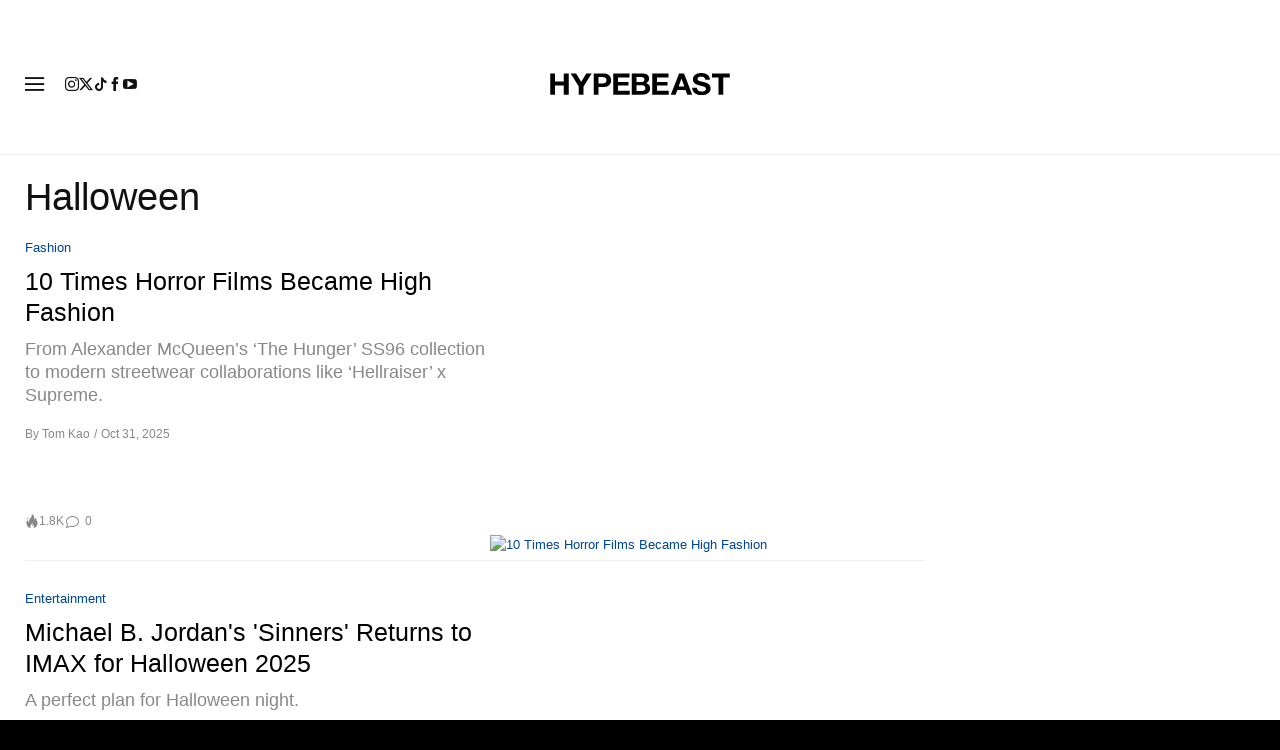

--- FILE ---
content_type: text/plain;charset=UTF-8
request_url: https://c.pub.network/v2/c
body_size: -259
content:
a185b922-5a10-4e73-9da3-da72c1295e56

--- FILE ---
content_type: text/plain;charset=UTF-8
request_url: https://c.pub.network/v2/c
body_size: -112
content:
afa58ffd-d932-4f17-879b-4dc38640d980